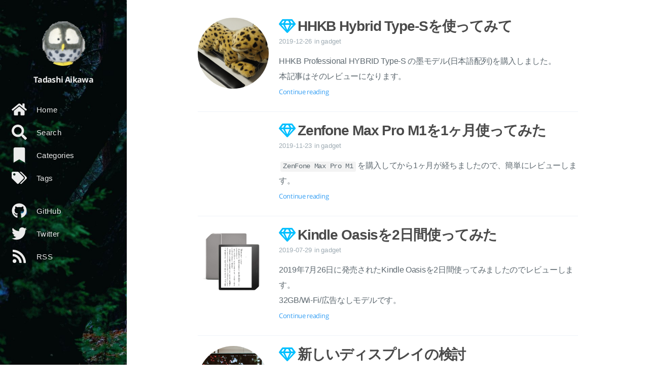

--- FILE ---
content_type: text/html; charset=utf-8
request_url: https://blog.mamansoft.net/categories/gadget
body_size: 4334
content:
<!DOCTYPE html>
<html lang="ja">
  <head>
    
    <meta charset="UTF-8">
<meta name="viewport" content="width=device-width, initial-scale=1">
<meta http-equiv="X-UA-Compatible" content="IE=edge">
<meta name="generator" content="Hugo 0.79.1 with theme Tranquilpeak 0.4.7-BETA">
<meta name="author" content="Tadashi Aikawa">
<meta name="keywords" content="">
<meta name="description" content="Webエンジニアによる エンジニアリング/業務効率化/ガジェット に関するブログ">


<meta property="og:description" content="Webエンジニアによる エンジニアリング/業務効率化/ガジェット に関するブログ">
<meta property="og:type" content="website">
<meta property="og:title" content="gadget">
<meta name="twitter:title" content="gadget">
<meta property="og:url" content="https://blog.mamansoft.net/categories/gadget/">
<meta property="twitter:url" content="https://blog.mamansoft.net/categories/gadget/">
<meta property="og:site_name" content="MAMANのITブログ">
<meta property="og:description" content="Webエンジニアによる エンジニアリング/業務効率化/ガジェット に関するブログ">
<meta name="twitter:description" content="Webエンジニアによる エンジニアリング/業務効率化/ガジェット に関するブログ">
<meta property="og:locale" content="en-us">


<meta name="twitter:card" content="summary">











  <meta property="og:image" content="https://avatars1.githubusercontent.com/u/9500018?s=460&v=4">
  <meta property="twitter:image" content="https://avatars1.githubusercontent.com/u/9500018?s=460&v=4">


    <title>gadget</title>

    <link rel="icon" href="https://avatars1.githubusercontent.com/u/9500018?s=460&amp;v=4">
    
      <link rel="alternate" type="application/rss+xml" title="RSS" href="/categories/gadget/index.xml">
    

    

    <link rel="canonical" href="https://blog.mamansoft.net/categories/gadget/">

    
    <link rel="stylesheet" href="https://cdnjs.cloudflare.com/ajax/libs/font-awesome/4.7.0/css/font-awesome.min.css" integrity="sha256-eZrrJcwDc/3uDhsdt61sL2oOBY362qM3lon1gyExkL0=" crossorigin="anonymous" />
    <link rel="stylesheet" href="https://cdnjs.cloudflare.com/ajax/libs/fancybox/2.1.4/jquery.fancybox.min.css" integrity="sha256-vuXZ9LGmmwtjqFX1F+EKin1ThZMub58gKULUyf0qECk=" crossorigin="anonymous" />
    <link rel="stylesheet" href="https://cdnjs.cloudflare.com/ajax/libs/fancybox/2.1.4/helpers/jquery.fancybox-thumbs.min.css" integrity="sha256-SEa4XYAHihTcEP1f5gARTB2K26Uk8PsndQYHQC1f4jU=" crossorigin="anonymous" />
    
    
    <link rel="stylesheet" href="/css/style-twzjdbqhmnnacqs0pwwdzcdbt8yhv8giawvjqjmyfoqnvazl0dalmnhdkvp7.min.css" />
    
    
      
        <link rel="stylesheet"  href="https://blog.mamansoft.net/css/mystyle.css">
      
    

    
      
<script type="application/javascript">
var doNotTrack = false;
if (!doNotTrack) {
	(function(i,s,o,g,r,a,m){i['GoogleAnalyticsObject']=r;i[r]=i[r]||function(){
	(i[r].q=i[r].q||[]).push(arguments)},i[r].l=1*new Date();a=s.createElement(o),
	m=s.getElementsByTagName(o)[0];a.async=1;a.src=g;m.parentNode.insertBefore(a,m)
	})(window,document,'script','https://www.google-analytics.com/analytics.js','ga');
	ga('create', 'UA-36444836-1', 'auto');
	
	ga('send', 'pageview');
}
</script>

    
    
  </head>

  <body>
    <div id="blog">
      <header id="header" data-behavior="2">
  <i id="btn-open-sidebar" class="fa fa-lg fa-bars"></i>
  <div class="header-title">
    <a class="header-title-link" href="/">MAMANのITブログ</a>
  </div>
  
    
      <a class="header-right-icon "
         href="/search">
    
    
      <i class="fa fa-lg fa-search"></i>
    
    
    </a>
  
</header>

      <nav id="sidebar" data-behavior="2">
  <div class="sidebar-container">
    
      <div class="sidebar-profile">
        <a href="/#about">
          <img class="sidebar-profile-picture" src="https://avatars1.githubusercontent.com/u/9500018?s=460&amp;v=4" alt="Author&#39;s picture" />
        </a>
        <h4 class="sidebar-profile-name">Tadashi Aikawa</h4>
        
          <h5 class="sidebar-profile-bio">Productivity creator</h5>
        
      </div>
    
    <ul class="sidebar-buttons">
      
  <li class="sidebar-button">
    
      <a class="sidebar-button-link " href="/">
    
      <i class="sidebar-button-icon fas fa-lg fa-home"></i>
      
      <span class="sidebar-button-desc">Home</span>
    </a>
  </li>

  <li class="sidebar-button">
    
      <a class="sidebar-button-link open-algolia-search" href="/search">
    
      <i class="sidebar-button-icon fas fa-lg fa-search"></i>
      
      <span class="sidebar-button-desc">Search</span>
    </a>
  </li>

  <li class="sidebar-button">
    
      <a class="sidebar-button-link " href="/categories">
    
      <i class="sidebar-button-icon fas fa-lg fa-bookmark"></i>
      
      <span class="sidebar-button-desc">Categories</span>
    </a>
  </li>

  <li class="sidebar-button">
    
      <a class="sidebar-button-link " href="/tags">
    
      <i class="sidebar-button-icon fas fa-lg fa-tags"></i>
      
      <span class="sidebar-button-desc">Tags</span>
    </a>
  </li>


    </ul>
    <ul class="sidebar-buttons">
      
  <li class="sidebar-button">
    
      <a class="sidebar-button-link " href="https://github.com/tadashi-aikawa" target="_blank" rel="noopener">
    
      <i class="sidebar-button-icon fab fa-lg fa-github"></i>
      
      <span class="sidebar-button-desc">GitHub</span>
    </a>
  </li>

  <li class="sidebar-button">
    
      <a class="sidebar-button-link " href="https://twitter.com/Tadashi_MAMAN" target="_blank" rel="noopener">
    
      <i class="sidebar-button-icon fab fa-lg fa-twitter"></i>
      
      <span class="sidebar-button-desc">Twitter</span>
    </a>
  </li>

  <li class="sidebar-button">
    
      <a class="sidebar-button-link " href="/index.xml">
    
      <i class="sidebar-button-icon fas fa-lg fa-rss"></i>
      
      <span class="sidebar-button-desc">RSS</span>
    </a>
  </li>


    </ul>
    <ul class="sidebar-buttons">
      

    </ul>
  </div>
</nav>

      
        

      
      <div id="main" data-behavior="2"
        class="
               hasCoverMetaIn
               ">
        
          <section class="postShorten-group main-content-wrap">
            
            
              
  
    
  


  

<article class="postShorten postShorten--thumbnailimg-left" itemscope itemType="http://schema.org/BlogPosting">
  <div class="postShorten-wrap">
    
    <div class="postShorten-header">
      <h1 class="postShorten-title" itemprop="headline">
        <a class="link-unstyled" href="https://blog.mamansoft.net/2019/12/26/hhkb-hybrid-type-s-use/">
          HHKB Hybrid Type-Sを使ってみて
        </a>
      </h1>
      
  <div class="postShorten-meta post-meta">
    
      <time itemprop="datePublished" datetime="2019-12-26T00:31:19&#43;09:00">
        
  
  
  
  
    2019-12-26
  

      </time>
    
    
  
  
    <span>in</span>
    
      <a class="category-link" href="/categories/gadget">gadget</a>
    
  

  </div>

    </div>
    <div class="postShorten-excerpt" itemprop="articleBody">
      
        <p>HHKB Professional HYBRID Type-S の墨モデル(日本語配列)を購入しました。<br>
本記事はそのレビューになります。</p>
      
      <p>
        <a href="https://blog.mamansoft.net/2019/12/26/hhkb-hybrid-type-s-use/" class="postShorten-excerpt_link link">Continue reading</a>
        
      </p>
    </div>
  </div>
  
    <a href="https://blog.mamansoft.net/2019/12/26/hhkb-hybrid-type-s-use/">
      <div class="postShorten-thumbnailimg">
        <img alt="" itemprop="image" src="https://blog.mamansoft.net/images/cover/2019-12-26.jpg"/>
      </div>
    </a>
  
</article>

            
              
  
    
  


  

<article class="postShorten postShorten--thumbnailimg-left" itemscope itemType="http://schema.org/BlogPosting">
  <div class="postShorten-wrap">
    
    <div class="postShorten-header">
      <h1 class="postShorten-title" itemprop="headline">
        <a class="link-unstyled" href="https://blog.mamansoft.net/2019/11/23/zenfone-max-pro-m1-use-1month/">
          Zenfone Max Pro M1を1ヶ月使ってみた
        </a>
      </h1>
      
  <div class="postShorten-meta post-meta">
    
      <time itemprop="datePublished" datetime="2019-11-23T12:16:13&#43;09:00">
        
  
  
  
  
    2019-11-23
  

      </time>
    
    
  
  
    <span>in</span>
    
      <a class="category-link" href="/categories/gadget">gadget</a>
    
  

  </div>

    </div>
    <div class="postShorten-excerpt" itemprop="articleBody">
      
        <p><code>ZenFone Max Pro M1</code>を購入してから1ヶ月が経ちましたので、簡単にレビューします。</p>
      
      <p>
        <a href="https://blog.mamansoft.net/2019/11/23/zenfone-max-pro-m1-use-1month/" class="postShorten-excerpt_link link">Continue reading</a>
        
      </p>
    </div>
  </div>
  
    <a href="https://blog.mamansoft.net/2019/11/23/zenfone-max-pro-m1-use-1month/">
      <div class="postShorten-thumbnailimg">
        <img alt="" itemprop="image" src="https://hbb.afl.rakuten.co.jp/hgb/0ef94b41.459a8d91.0ef94b42.eaef2759/?me_id=1210933&amp;item_id=11658691&amp;m=https%3A%2F%2Fthumbnail.image.rakuten.co.jp%2F%400_mall%2Fdtc%2Fcabinet%2F20181128s%2F0192876126271.jpg%3F_ex%3D80x80&amp;pc=https%3A%2F%2Fthumbnail.image.rakuten.co.jp%2F%400_mall%2Fdtc%2Fcabinet%2F20181128s%2F0192876126271.jpg%3F_ex%3D400x400&amp;s=400x400&amp;t=pict"/>
      </div>
    </a>
  
</article>

            
              
  
    
  


  

<article class="postShorten postShorten--thumbnailimg-left" itemscope itemType="http://schema.org/BlogPosting">
  <div class="postShorten-wrap">
    
    <div class="postShorten-header">
      <h1 class="postShorten-title" itemprop="headline">
        <a class="link-unstyled" href="https://blog.mamansoft.net/2019/07/29/use-kindle-oasis-2days/">
          Kindle Oasisを2日間使ってみた
        </a>
      </h1>
      
  <div class="postShorten-meta post-meta">
    
      <time itemprop="datePublished" datetime="2019-07-29T22:34:00&#43;09:00">
        
  
  
  
  
    2019-07-29
  

      </time>
    
    
  
  
    <span>in</span>
    
      <a class="category-link" href="/categories/gadget">gadget</a>
    
  

  </div>

    </div>
    <div class="postShorten-excerpt" itemprop="articleBody">
      
        <p>2019年7月26日に発売されたKindle Oasisを2日間使ってみましたのでレビューします。<br>
32GB/Wi-Fi/広告なしモデルです。</p>
      
      <p>
        <a href="https://blog.mamansoft.net/2019/07/29/use-kindle-oasis-2days/" class="postShorten-excerpt_link link">Continue reading</a>
        
      </p>
    </div>
  </div>
  
    <a href="https://blog.mamansoft.net/2019/07/29/use-kindle-oasis-2days/">
      <div class="postShorten-thumbnailimg">
        <img alt="" itemprop="image" src="https://images-na.ssl-images-amazon.com/images/I/51TAXvhHj9L._SL1000_.jpg"/>
      </div>
    </a>
  
</article>

            
              
  
    
  


  

<article class="postShorten postShorten--thumbnailimg-left" itemscope itemType="http://schema.org/BlogPosting">
  <div class="postShorten-wrap">
    
    <div class="postShorten-header">
      <h1 class="postShorten-title" itemprop="headline">
        <a class="link-unstyled" href="https://blog.mamansoft.net/2018/06/25/consideration-new-monitor/">
          新しいディスプレイの検討
        </a>
      </h1>
      
  <div class="postShorten-meta post-meta">
    
      <time itemprop="datePublished" datetime="2018-06-25T03:27:00&#43;09:00">
        
  
  
  
  
    2018-06-25
  

      </time>
    
    
  
  
    <span>in</span>
    
      <a class="category-link" href="/categories/gadget">gadget</a>
    
  

  </div>

    </div>
    <div class="postShorten-excerpt" itemprop="articleBody">
      
        <p>新しいディスプレイの買い換えを検討してみました。</p>
      
      <p>
        <a href="https://blog.mamansoft.net/2018/06/25/consideration-new-monitor/" class="postShorten-excerpt_link link">Continue reading</a>
        
      </p>
    </div>
  </div>
  
    <a href="https://blog.mamansoft.net/2018/06/25/consideration-new-monitor/">
      <div class="postShorten-thumbnailimg">
        <img alt="" itemprop="image" src="https://blog.mamansoft.net/images/cover/2018-06-25.jpg"/>
      </div>
    </a>
  
</article>

            
              
  
    
  


  

<article class="postShorten postShorten--thumbnailimg-left" itemscope itemType="http://schema.org/BlogPosting">
  <div class="postShorten-wrap">
    
    <div class="postShorten-header">
      <h1 class="postShorten-title" itemprop="headline">
        <a class="link-unstyled" href="https://blog.mamansoft.net/2018/03/04/wimax2-w05/">
          WiMAX2&#43;のルーターをW05に乗り換えた
        </a>
      </h1>
      
  <div class="postShorten-meta post-meta">
    
      <time itemprop="datePublished" datetime="2018-03-04T18:23:00&#43;09:00">
        
  
  
  
  
    2018-03-04
  

      </time>
    
    
  
  
    <span>in</span>
    
      <a class="category-link" href="/categories/gadget">gadget</a>
    
  

  </div>

    </div>
    <div class="postShorten-excerpt" itemprop="articleBody">
      
        <p>WiMAX2+のルーターをWX01からW05に乗り換えました。</p>
      
      <p>
        <a href="https://blog.mamansoft.net/2018/03/04/wimax2-w05/" class="postShorten-excerpt_link link">Continue reading</a>
        
      </p>
    </div>
  </div>
  
    <a href="https://blog.mamansoft.net/2018/03/04/wimax2-w05/">
      <div class="postShorten-thumbnailimg">
        <img alt="" itemprop="image" src="https://blog.mamansoft.net/images/cover/2018-03-04.jpg"/>
      </div>
    </a>
  
</article>

            
              
  
    
  


  

<article class="postShorten postShorten--thumbnailimg-left" itemscope itemType="http://schema.org/BlogPosting">
  <div class="postShorten-wrap">
    
    <div class="postShorten-header">
      <h1 class="postShorten-title" itemprop="headline">
        <a class="link-unstyled" href="https://blog.mamansoft.net/2017/11/19/google-home-review/">
          Google Homeを1ヶ月使ってみた
        </a>
      </h1>
      
  <div class="postShorten-meta post-meta">
    
      <time itemprop="datePublished" datetime="2017-11-19T00:00:00&#43;09:00">
        
  
  
  
  
    2017-11-19
  

      </time>
    
    
  
  
    <span>in</span>
    
      <a class="category-link" href="/categories/gadget">gadget</a>
    
  

  </div>

    </div>
    <div class="postShorten-excerpt" itemprop="articleBody">
      
        <p>Google Homeを1ヶ月使ってみました。<br>
よく使う機能と全く使わない機能にハッキリ分かれたので紹介します。</p>
      
      <p>
        <a href="https://blog.mamansoft.net/2017/11/19/google-home-review/" class="postShorten-excerpt_link link">Continue reading</a>
        
      </p>
    </div>
  </div>
  
    <a href="https://blog.mamansoft.net/2017/11/19/google-home-review/">
      <div class="postShorten-thumbnailimg">
        <img alt="" itemprop="image" src="https://blog.mamansoft.net/images/cover/2017-11-19.jpg"/>
      </div>
    </a>
  
</article>

            
              
  
    
  


  

<article class="postShorten postShorten--thumbnailimg-left" itemscope itemType="http://schema.org/BlogPosting">
  <div class="postShorten-wrap">
    
    <div class="postShorten-header">
      <h1 class="postShorten-title" itemprop="headline">
        <a class="link-unstyled" href="https://blog.mamansoft.net/2017/09/10/pen-f-review/">
          ミラーレス一眼カメラPen-Fを購入した
        </a>
      </h1>
      
  <div class="postShorten-meta post-meta">
    
      <time itemprop="datePublished" datetime="2017-09-10T00:00:00&#43;09:00">
        
  
  
  
  
    2017-09-10
  

      </time>
    
    
  
  
    <span>in</span>
    
      <a class="category-link" href="/categories/gadget">gadget</a>
    
  

  </div>

    </div>
    <div class="postShorten-excerpt" itemprop="articleBody">
      
        <p>ミラーレス一眼のデジタルカメラ Pen-Fを購入しました。</p>
      
      <p>
        <a href="https://blog.mamansoft.net/2017/09/10/pen-f-review/" class="postShorten-excerpt_link link">Continue reading</a>
        
      </p>
    </div>
  </div>
  
    <a href="https://blog.mamansoft.net/2017/09/10/pen-f-review/">
      <div class="postShorten-thumbnailimg">
        <img alt="" itemprop="image" src="https://blog.mamansoft.net/images/cover/2017-09-10.jpg"/>
      </div>
    </a>
  
</article>

            
              
  
    
  


  

<article class="postShorten postShorten--thumbnailimg-left" itemscope itemType="http://schema.org/BlogPosting">
  <div class="postShorten-wrap">
    
    <div class="postShorten-header">
      <h1 class="postShorten-title" itemprop="headline">
        <a class="link-unstyled" href="https://blog.mamansoft.net/2017/05/12/eizo-ev2730q-use/">
          EIZOの1920×1920の正方形ディスプレイを使ってみた
        </a>
      </h1>
      
  <div class="postShorten-meta post-meta">
    
      <time itemprop="datePublished" datetime="2017-05-12T09:05:12&#43;09:00">
        
  
  
  
  
    2017-05-12
  

      </time>
    
    
  
  
    <span>in</span>
    
      <a class="category-link" href="/categories/gadget">gadget</a>
    
  

  </div>

    </div>
    <div class="postShorten-excerpt" itemprop="articleBody">
      
        <p>EIZOの正方形モニタ EV2730Q を1週間ほど使ってみたのでレビューします。</p>
      
      <p>
        <a href="https://blog.mamansoft.net/2017/05/12/eizo-ev2730q-use/" class="postShorten-excerpt_link link">Continue reading</a>
        
      </p>
    </div>
  </div>
  
    <a href="https://blog.mamansoft.net/2017/05/12/eizo-ev2730q-use/">
      <div class="postShorten-thumbnailimg">
        <img alt="" itemprop="image" src="https://blog.mamansoft.net/images/cover/2017-05-12.jpg"/>
      </div>
    </a>
  
</article>

            
              
  
    
  


  

<article class="postShorten postShorten--thumbnailimg-left" itemscope itemType="http://schema.org/BlogPosting">
  <div class="postShorten-wrap">
    
    <div class="postShorten-header">
      <h1 class="postShorten-title" itemprop="headline">
        <a class="link-unstyled" href="https://blog.mamansoft.net/2017/04/02/spotlight-review/">
          次世代プレゼンテーションリモコンSpotlightを試してみた
        </a>
      </h1>
      
  <div class="postShorten-meta post-meta">
    
      <time itemprop="datePublished" datetime="2017-04-02T17:00:34&#43;09:00">
        
  
  
  
  
    2017-04-02
  

      </time>
    
    
  
  
    <span>in</span>
    
      <a class="category-link" href="/categories/gadget">gadget</a>
    
  

  </div>

    </div>
    <div class="postShorten-excerpt" itemprop="articleBody">
      
        <p>logicoolから発売されたSpotlightを購入しましたのでレビューします。</p>
      
      <p>
        <a href="https://blog.mamansoft.net/2017/04/02/spotlight-review/" class="postShorten-excerpt_link link">Continue reading</a>
        
      </p>
    </div>
  </div>
  
    <a href="https://blog.mamansoft.net/2017/04/02/spotlight-review/">
      <div class="postShorten-thumbnailimg">
        <img alt="" itemprop="image" src="https://blog.mamansoft.net/images/cover/2017-04-02.jpg"/>
      </div>
    </a>
  
</article>

            
            

          </section>
        
        <footer id="footer" class="main-content-wrap">
  <span class="copyrights">
    &copy; 2022 Tadashi Aikawa. All Rights Reserved
  </span>
</footer>

      </div>
    </div>
    
    <div id="about">
  <div id="about-card">
    <div id="about-btn-close">
      <i class="fa fa-remove"></i>
    </div>
    
      <img id="about-card-picture" src="https://avatars1.githubusercontent.com/u/9500018?s=460&amp;v=4" alt="Author&#39;s picture" />
    
    <h4 id="about-card-name">Tadashi Aikawa</h4>
    
      <div id="about-card-bio">Productivity creator</div>
    
    
    
  </div>
</div>

    

    
  
    
      <div id="cover" style="background-image:url('https://blog.mamansoft.net/images/cover.jpg');"></div>
    
  


    
<script src="https://cdnjs.cloudflare.com/ajax/libs/jquery/2.2.4/jquery.min.js" integrity="sha256-BbhdlvQf/xTY9gja0Dq3HiwQF8LaCRTXxZKRutelT44=" crossorigin="anonymous"></script>

<script src="https://cdnjs.cloudflare.com/ajax/libs/fancybox/2.1.7/js/jquery.fancybox.min.js" integrity="sha256-GEAnjcTqVP+vBp3SSc8bEDQqvWAZMiHyUSIorrWwH50=" crossorigin="anonymous"></script>


<script src="/js/script-pcw6v3xilnxydl1vddzazdverrnn9ctynvnxgwho987mfyqkuylcb1nlt.min.js"></script>


  
    <script src="//cdn.embedly.com/widgets/platform.js"></script>
  

  
    <script src="https://use.fontawesome.com/releases/v5.6.1/js/all.js"></script>
  

  
    <script src="https://use.fontawesome.com/releases/v5.6.1/js/v4-shims.js"></script>
  

<script lang="javascript">
window.onload = updateMinWidth;
window.onresize = updateMinWidth;
document.getElementById("sidebar").addEventListener("transitionend", updateMinWidth);
function updateMinWidth() {
  var sidebar = document.getElementById("sidebar");
  var main = document.getElementById("main");
  main.style.minWidth = "";
  var w1 = getComputedStyle(main).getPropertyValue("min-width");
  var w2 = getComputedStyle(sidebar).getPropertyValue("width");
  var w3 = getComputedStyle(sidebar).getPropertyValue("left");
  main.style.minWidth = `calc(${w1} - ${w2} - ${w3})`;
}
</script>





    
  <script defer src="https://static.cloudflareinsights.com/beacon.min.js/vcd15cbe7772f49c399c6a5babf22c1241717689176015" integrity="sha512-ZpsOmlRQV6y907TI0dKBHq9Md29nnaEIPlkf84rnaERnq6zvWvPUqr2ft8M1aS28oN72PdrCzSjY4U6VaAw1EQ==" data-cf-beacon='{"version":"2024.11.0","token":"a951f434b2fd4562a2a36a7d7a92ff0f","r":1,"server_timing":{"name":{"cfCacheStatus":true,"cfEdge":true,"cfExtPri":true,"cfL4":true,"cfOrigin":true,"cfSpeedBrain":true},"location_startswith":null}}' crossorigin="anonymous"></script>
</body>
</html>



--- FILE ---
content_type: text/css; charset=utf-8
request_url: https://blog.mamansoft.net/css/mystyle.css
body_size: 1803
content:
* {
  font-family: "Hiragino Kaku Gothic ProN", "メイリオ", sans-serif;
}

/* Table of Contentsの邪魔なulを消す */
#TableOfContents > ul:nth-child(1) {
  list-style-type: none;
}

ul, ol {
  margin: 20px 0 20px 0;
}

li ul, li ol {
  margin: 0 0 0 0;
}

.embedly-card {
  margin: 30px 0 30px 0;
}

code {
  font-family: SFMono-Regular, Consolas, Liberation Mono, Menlo, monospace;
  padding: 0 .4em;
  margin: .2em;
  font-size: 85%;
  background-color: rgba(27, 31, 35, .05);
  border-radius: 3px;
  line-height: 150%;
}

.code {
  font-family: SFMono-Regular, Consolas, Liberation Mono, Menlo, monospace;
  padding: 0 .4em;
  margin: .2em;
  font-size: 85%;
  background-color: rgba(27, 31, 35, .05);
  border-radius: 3px;
}

.postShorten-header h1:before {
  font-family: "FontAwesome";
  color: deepskyblue;
  content: "\f219";
}

.post-content h2:before {
  font-family: "FontAwesome";
  content: "\f02d";
  margin-right: 9px;
}

.post-content h2 {
  border-bottom: solid 2px grey;
  margin: 60px 0 15px 0;
}

.post-content h3:before {
  font-family: "FontAwesome";
  content: "\f0a4";
  margin-right: 9px;
}

.post-content h3 {
  font-size: 135%;
  border-bottom: dashed 2px grey;
  display: inline-block;
  margin: 30px 0 0 0;
}


.post-content h4 {
  font-size: 110%;
  border-bottom: dotted 1px grey;
  display: inline-block;
  margin: 30px 0 0 0;
}

.post-content table {
  margin: 2.0em 0 2.0em 0
}

video {
  max-width: 75%;
  height: auto;
  margin: 20px 0px 20px 0px;
}

div.img-horizontal {
  max-width: 75%;
  height: auto;

  border-radius: 5px;
  padding: 2px;
  margin: 20px 0;
  filter: drop-shadow(5px 5px 2px rgba(0, 0, 0, 0.6));
}

div.img-vertical {
  max-width: 50%;
  width: auto;

  border-radius: 5px;
  padding: 2px;
  margin: 20px 0;
  filter: drop-shadow(5px 5px 2px rgba(0, 0, 0, 0.6));
}

div.postShorten-thumbnailimg img {
  border-radius: 50%;
}

/***********************************/
/* Alert Popup
/***********************************/

div.alert {
  font-size: 80%;
}

@keyframes openDetail {
  0% {
    opacity: 0;
    transform: translateY(0%);
  }
  50% {
    transform: translateY(3%);
  }
  100% {
    opacity: 1;
    transform: translateY(0%);
  }
}

summary {
  display: block;
  cursor: pointer;
  outline: none;
  padding: 10px 0 0 10px;
}

summary:before {
  display: inline-block;
  content: "▶";
  margin-right: 1.0rem;
  font-weight: bold;
  font-size: 1.3rem;
  transition: all 300ms ease;
}

/* Chromeでデフォルトの▶が非表示にならない問題の対応 */
details > summary::-webkit-details-marker {
  display: none;
}

details[open] .alert-box {
  animation: openDetail 500ms ease;
}

details[open] summary::before {
  transform: rotate(90deg);
}

.alert-box {
  position: relative;
  display: inline-block;
  margin: 1.5em 0;
  padding: 20px 30px;
  min-width: 120px;
  max-width: 100%;
  color: #555;
  font-size: 80%;
  border-radius: 10px;
}

.alert-box:before {
  content: "";
  position: absolute;
  top: -30px;
  left: 100px;
  margin-left: -15px;
  border: 15px solid transparent;
}

.alert-box p {
  margin: 0;
  padding: 0;
}

.alert-box-file {
  background-color: rgba(39, 40, 34);
  padding: 0 10px;
}

.alert-box-info {
  border: 2px solid rgba(52, 160, 250, .5);
}

.alert-box-update {
  border: 2px solid rgba(250, 35, 170, .5);
}

.alert-box-why {
  border: 2px solid rgba(70, 170, 87, .5);
}

.alert-box-warn {
  border: 2px solid rgba(245, 130, 10, .5);
}

.alert-box-error {
  border: 2px solid rgba(245, 50, 28, .5);
}

.alert-box-file:before {
  border-bottom: 15px solid rgba(39, 40, 34, .5);
}

.alert-box-info:before {
  border-bottom: 15px solid rgba(52, 160, 250, .5);
}

.alert-box-update:before {
  border-bottom: 15px solid rgba(250, 35, 170, .5);
}

.alert-box-why:before {
  border-bottom: 15px solid rgba(70, 170, 87, .5);
}

.alert-box-warn:before {
  border-bottom: 15px solid rgba(245, 130, 10, .5);
}

.alert-box-error:before {
  border-bottom: 15px solid rgba(245, 50, 28, .5);
}

.alert-word-file {
  color: #272822;
}

.alert-word-info {
  color: #349ef3;
}

.alert-word-update {
  color: #fa22aa;
}

.alert-word-why {
  color: #4da657;
}

.alert-word-warn {
  color: #f5770a;
}

.alert-word-error {
  color: #f5311d;
}

.cover-image {
  width: max-content;
  margin: 40px 0;
  position: relative;
  display: inline-block;
  border-radius: 5px;
}

.cover-image:after {
  position: absolute;
  left: 0;
  top: 0;
  right: 0;
  bottom: 0;
  -moz-box-shadow: inset 0 0 8px 8px white;
  -webkit-box-shadow: inset 0 0 8px 8px white;
  box-shadow: inset 0 0 8px 8px white;
  content: " ";
}

/***********************************/
/* Syntax code style
/***********************************/

.chroma code, pre code {
  color: #f8f8f2;
  background-color: #272822;
  line-height: 20px;
  font-family: "SFMono-Regular", Consolas, "Liberation Mono", Menlo, Courier, monospace;
}

.chroma code span, pre code span {
  font-family: "SFMono-Regular", Consolas, "Liberation Mono", Menlo, Courier, monospace;
}

/* Error */
.chroma .err {
  color: #960050;
  background-color: #1e0010
}

/* LineTableTD */
.chroma .lntd {;
  vertical-align: top;
  padding: 0;
  margin: 0;
  border: 0;
}

/* LineTable */
.chroma .lntable {;
  border-spacing: 0;
  padding: 0;
  margin: 0;
  border: 0;
  width: 100%;
  overflow: auto;
  display: block;
}

/* LineHighlight */
.chroma .hl {
  background-color: #ffffcc;
  display: block;
  width: 100%
}

/* LineNumbersTable */
.chroma .lnt {;
  margin-right: 0.4em;
  padding: 0 0.4em 0 0.4em;
  display: block;
}

/* LineNumbers */
.chroma .ln {;
  margin-right: 0.4em;
  padding: 0 0.4em 0 0.4em;
}

/* Keyword */
.chroma .k {
  color: #66d9ef
}

/* KeywordConstant */
.chroma .kc {
  color: #66d9ef
}

/* KeywordDeclaration */
.chroma .kd {
  color: #66d9ef
}

/* KeywordNamespace */
.chroma .kn {
  color: #f92672
}

/* KeywordPseudo */
.chroma .kp {
  color: #66d9ef
}

/* KeywordReserved */
.chroma .kr {
  color: #66d9ef
}

/* KeywordType */
.chroma .kt {
  color: #66d9ef
}

/* NameAttribute */
.chroma .na {
  color: #a6e22e
}

/* NameClass */
.chroma .nc {
  color: #a6e22e
}

/* NameConstant */
.chroma .no {
  color: #66d9ef
}

/* NameDecorator */
.chroma .nd {
  color: #a6e22e
}

/* NameException */
.chroma .ne {
  color: #a6e22e
}

/* NameFunction */
.chroma .nf {
  color: #a6e22e
}

/* NameOther */
.chroma .nx {
  color: #a6e22e
}

/* NameTag */
.chroma .nt {
  color: #f92672
}

/* Literal */
.chroma .l {
  color: #ae81ff
}

/* LiteralDate */
.chroma .ld {
  color: #e6db74
}

/* LiteralString */
.chroma .s {
  color: #e6db74
}

/* LiteralStringAffix */
.chroma .sa {
  color: #e6db74
}

/* LiteralStringBacktick */
.chroma .sb {
  color: #e6db74
}

/* LiteralStringChar */
.chroma .sc {
  color: #e6db74
}

/* LiteralStringDelimiter */
.chroma .dl {
  color: #e6db74
}

/* LiteralStringDoc */
.chroma .sd {
  color: #e6db74
}

/* LiteralStringDouble */
.chroma .s2 {
  color: #e6db74
}

/* LiteralStringEscape */
.chroma .se {
  color: #ae81ff
}

/* LiteralStringHeredoc */
.chroma .sh {
  color: #e6db74
}

/* LiteralStringInterpol */
.chroma .si {
  color: #e6db74
}

/* LiteralStringOther */
.chroma .sx {
  color: #e6db74
}

/* LiteralStringRegex */
.chroma .sr {
  color: #e6db74
}

/* LiteralStringSingle */
.chroma .s1 {
  color: #e6db74
}

/* LiteralStringSymbol */
.chroma .ss {
  color: #e6db74
}

/* LiteralNumber */
.chroma .m {
  color: #ae81ff
}

/* LiteralNumberBin */
.chroma .mb {
  color: #ae81ff
}

/* LiteralNumberFloat */
.chroma .mf {
  color: #ae81ff
}

/* LiteralNumberHex */
.chroma .mh {
  color: #ae81ff
}

/* LiteralNumberInteger */
.chroma .mi {
  color: #ae81ff
}

/* LiteralNumberIntegerLong */
.chroma .il {
  color: #ae81ff
}

/* LiteralNumberOct */
.chroma .mo {
  color: #ae81ff
}

/* Operator */
.chroma .o {
  color: #f92672
}

/* OperatorWord */
.chroma .ow {
  color: #f92672
}

/* Comment */
.chroma .c {
  color: #75715e
}

/* CommentHashbang */
.chroma .ch {
  color: #75715e
}

/* CommentMultiline */
.chroma .cm {
  color: #75715e
}

/* CommentSingle */
.chroma .c1 {
  color: #75715e
}

/* CommentSpecial */
.chroma .cs {
  color: #75715e
}

/* CommentPreproc */
.chroma .cp {
  color: #75715e
}

/* CommentPreprocFile */
.chroma .cpf {
  color: #75715e
}

/* GenericDeleted */
.chroma .gd {
  color: #f92672
}

/* GenericEmph */
.chroma .ge {
  font-style: italic
}

/* GenericInserted */
.chroma .gi {
  color: #a6e22e
}

/* GenericStrong */
.chroma .gs {
  font-weight: bold
}

/* GenericSubheading */
.chroma .gu {
  color: #75715e
}

